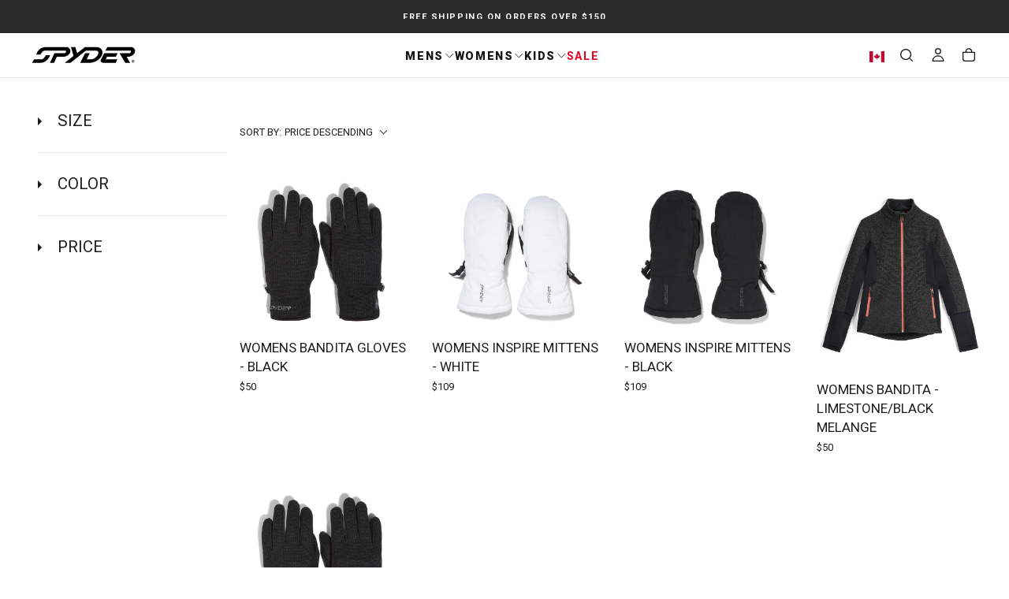

--- FILE ---
content_type: text/html; charset=utf-8
request_url: https://ca.spyder.com/products/bandita-gloves-black?view=boost-sd-custom-integration
body_size: -587
content:


{ "id":7609775292601, "related_products":"\r\n\r\n\r\n{ \"swatches\": [\r\n]\r\n}\r\n\r\n\r"

}


--- FILE ---
content_type: text/html; charset=utf-8
request_url: https://ca.spyder.com/products/inspire-ski-mittens-white?view=boost-sd-custom-integration
body_size: -594
content:


{ "id":7609774342329, "related_products":"\r\n\r\n\r\n{ \"swatches\": [\r\n]\r\n}\r\n\r\n\r"

}


--- FILE ---
content_type: text/html; charset=utf-8
request_url: https://ca.spyder.com/products/inspire-ski-mittens-black?view=boost-sd-custom-integration
body_size: -20
content:


{ "id":7609774309561, "related_products":"\r\n\r\n\r\n{ \"swatches\": [\r\n]\r\n}\r\n\r\n\r"

}


--- FILE ---
content_type: text/html; charset=utf-8
request_url: https://ca.spyder.com/products/womens-bandita-limestone-black-melange?view=boost-sd-custom-integration
body_size: -8
content:


{ "id":8197731713209, "related_products":"\r\n\r\n\r\n{ \"swatches\": [\r\n]\r\n}\r\n\r\n\r"

}


--- FILE ---
content_type: text/html; charset=utf-8
request_url: https://ca.spyder.com/products/womens-bandita-black?view=boost-sd-custom-integration
body_size: -18
content:


{ "id":8197728141497, "related_products":"\r\n\r\n\r\n{ \"swatches\": [\r\n]\r\n}\r\n\r\n\r"

}


--- FILE ---
content_type: text/css
request_url: https://cdn.boostcommerce.io/widget-integration/theme/customization/spyder-active-ca.myshopify.com/cmzCiCihEX/customization-1763675477834.css
body_size: 326
content:
/*********************** Custom css for Boost AI Search & Discovery  ************************/
.boost-sd__swatch.swatch.color {
    width: 100%;
    overflow: hidden;
    margin-bottom: 0;
}

.boost-sd__swatch.swatch.color .swatch_wrap {
    /* overflow-x: scroll; */
    overflow-x: auto;
    padding-bottom: 0;
    flex-wrap: wrap;
    display: flex;
    flex-direction: row;
    justify-content: left;
}

.swatch_wrap .tooltip {
    display: none;
}

.boost-sd__product-item-grid-view-layout .swatch .swatch-element.color .swatch-holder {
    position: relative;
    width: 25px;
    height: 25px;
    min-width: 0;
    margin-left: 5px;
    margin-right: 5px;
    background-size: contain;
    background-position: center;
    background-repeat: no-repeat;
    border: solid 1px #fff;
    border-radius: 50%;
    padding: 0;
    background-color: #fff;
}
.boost-sd__product-item-grid-view-layout .swatch .swatch-element.color .swatch-holder[class*="white"] {
    border: solid 1px #b5b5b5;
}

.boost-sd__product-item-grid-view-layout .swatch .swatch-element.active .swatch-holder {
    border: solid 1px #000;
}

span.boost-sd__product-price--saving {
    color: #e20000;
}

.boost-sd__product-label.boost-sd__product-label--text.boost-sd__product-label--rectangle.boost-sd__product-label--sale {
    background-color: white;
    border: 1px solid #e20000;
    border-radius: 5px;
}

span.boost-sd__product-label-text {
    color: #e20000;
}

.boost-sd__product-image-img {
    object-fit: contain;
    background: white;
}

@media only screen and (min-width: 1200px) {
    .boost-sd__suggestion-queries-item-sku {
        font-size: 12px;
    }
}

--- FILE ---
content_type: image/svg+xml
request_url: https://ca.spyder.com/cdn/shop/files/Spyder-Logo-WHT.svg?v=1758033812&width=120
body_size: -55
content:
<svg id="Layer_1" xmlns="http://www.w3.org/2000/svg" version="1.1" viewBox="0 0 805.4 125.29">
  
  <defs>
    <style>
      .st0 {
        fill: #fff;
      }
    </style>
  </defs>
  <g>
    <path class="st0" d="M650.86,121.38h-89.81c-18.96,0-30.76-11.57-25.2-21.99,3.59-6.75,26.25-49.72,26.25-49.72l104.36-.02-13.63,26h-68.45l-10.69,19.53h90.95l-13.8,26.19Z"></path>
    <path class="st0" d="M800.5,41.91c4.93-18.06-7.21-37.94-32.68-37.94-20.23,0-181.24.01-181.24.01l-14.02,26.03h189.55c12.58,0,8.59,19.63-6.24,19.63h-74.49l44.4,71.69h37.92l-27.84-45.71h12.24c23.66,0,47.52-15.84,52.4-33.73"></path>
    <path class="st0" d="M545.41,62.58c11.67-29.49-3.69-58.61-46.94-58.61h-84.69l-60.67,45.64-13.92-45.64h-34.27l19.9,65.51-68.22,51.99h44.17l120.83-91.44h70.2c56.89,0,8.65,65.33-32.17,65.23h-33.12l24.22-45.67h-36.26l-38.08,71.79s47.67-.03,68.87-.03c49.99,0,88.47-29.27,100.15-58.76"></path>
    <path class="st0" d="M78.68,95.34c-14.96,0-60.02,0-60.02,0l-14.56,26h61.8c58.75,0,77.74-56.56,77.74-56.56h-33.4s-16.6,30.55-31.56,30.55"></path>
    <path class="st0" d="M300.08,41.29c5.25-18.83-12.24-37.32-28.2-37.32H112.42c-63.17,0-76.39,56.46-76.39,56.46h33.56s12.39-30.42,35.8-30.42h154.74c12.64,0,8.03,19.55-5.59,19.55h-76.68l-35.96,71.77h32.36l21.6-45.47h52.65c20.64,0,46.33-15.76,51.57-34.59"></path>
  </g>
  <path class="st0" d="M775.46,109.44c0-2,.46-3.86,1.39-5.57.93-1.71,2.21-3.06,3.85-4.05,1.64-.98,3.41-1.48,5.31-1.48s3.67.49,5.31,1.48c1.64.98,2.92,2.33,3.85,4.05.93,1.71,1.39,3.57,1.39,5.57s-.47,3.89-1.41,5.6c-.94,1.72-2.22,3.07-3.85,4.05-1.63.98-3.39,1.47-5.28,1.47s-3.68-.49-5.31-1.48c-1.63-.99-2.91-2.34-3.84-4.05-.93-1.71-1.4-3.57-1.4-5.58ZM794.72,109.44c0-1.64-.37-3.17-1.11-4.58-.74-1.41-1.79-2.54-3.15-3.39-1.36-.85-2.84-1.27-4.45-1.27s-3.04.41-4.39,1.22c-1.35.81-2.41,1.93-3.18,3.36-.77,1.43-1.16,2.98-1.16,4.67s.38,3.24,1.15,4.67c.77,1.43,1.83,2.55,3.18,3.38,1.35.83,2.82,1.24,4.4,1.24s3.06-.42,4.42-1.26c1.36-.84,2.42-1.98,3.17-3.4.75-1.43,1.13-2.97,1.13-4.62ZM783.86,110.57v5h-2.24v-12.62h4.17c1.49,0,2.67.34,3.53,1.02.86.68,1.29,1.64,1.29,2.89,0,1.11-.56,1.97-1.68,2.58.6.31,1.03.73,1.27,1.28.24.55.36,1.23.36,2.04s.02,1.39.05,1.72c.03.34.1.62.2.85v.24h-2.3c-.13-.34-.19-1.3-.19-2.88,0-.75-.16-1.29-.49-1.63-.33-.33-.87-.5-1.63-.5h-2.35ZM783.86,108.58h2.02c.73,0,1.33-.16,1.8-.48.47-.32.71-.73.71-1.25,0-.69-.18-1.19-.53-1.48-.35-.29-.99-.44-1.91-.45h-2.09v3.65Z"></path>
</svg>

--- FILE ---
content_type: image/svg+xml
request_url: https://ca.spyder.com/cdn/shop/files/Spyder-Logo-BLK.svg?v=1758033801&width=120
body_size: 260
content:
<svg id="Layer_1" xmlns="http://www.w3.org/2000/svg" version="1.1" viewBox="0 0 805.4 125.29">
  
  <g>
    <path d="M650.86,121.38h-89.81c-18.96,0-30.76-11.57-25.2-21.99,3.59-6.75,26.25-49.72,26.25-49.72l104.36-.02-13.63,26h-68.45l-10.69,19.53h90.95l-13.8,26.19Z"></path>
    <path d="M800.5,41.91c4.93-18.06-7.21-37.94-32.68-37.94-20.23,0-181.24.01-181.24.01l-14.02,26.03h189.55c12.58,0,8.59,19.63-6.24,19.63h-74.49l44.4,71.69h37.92l-27.84-45.71h12.24c23.66,0,47.52-15.84,52.4-33.73"></path>
    <path d="M545.41,62.58c11.67-29.49-3.69-58.61-46.94-58.61h-84.69l-60.67,45.64-13.92-45.64h-34.27l19.9,65.51-68.22,51.99h44.17l120.83-91.44h70.2c56.89,0,8.65,65.33-32.17,65.23h-33.12l24.22-45.67h-36.26l-38.08,71.79s47.67-.03,68.87-.03c49.99,0,88.47-29.27,100.15-58.76"></path>
    <path d="M78.68,95.34c-14.96,0-60.02,0-60.02,0l-14.56,26h61.8c58.75,0,77.74-56.56,77.74-56.56h-33.4s-16.6,30.55-31.56,30.55"></path>
    <path d="M300.08,41.29c5.25-18.83-12.24-37.32-28.2-37.32H112.42c-63.17,0-76.39,56.46-76.39,56.46h33.56s12.39-30.42,35.8-30.42h154.74c12.64,0,8.03,19.55-5.59,19.55h-76.68l-35.96,71.77h32.36l21.6-45.47h52.65c20.64,0,46.33-15.76,51.57-34.59"></path>
  </g>
  <path d="M775.46,109.44c0-2,.46-3.86,1.39-5.57.93-1.71,2.21-3.06,3.85-4.05,1.64-.98,3.41-1.48,5.31-1.48s3.67.49,5.31,1.48c1.64.98,2.92,2.33,3.85,4.05.93,1.71,1.39,3.57,1.39,5.57s-.47,3.89-1.41,5.6c-.94,1.72-2.22,3.07-3.85,4.05-1.63.98-3.39,1.47-5.28,1.47s-3.68-.49-5.31-1.48c-1.63-.99-2.91-2.34-3.84-4.05-.93-1.71-1.4-3.57-1.4-5.58ZM794.72,109.44c0-1.64-.37-3.17-1.11-4.58-.74-1.41-1.79-2.54-3.15-3.39-1.36-.85-2.84-1.27-4.45-1.27s-3.04.41-4.39,1.22c-1.35.81-2.41,1.93-3.18,3.36-.77,1.43-1.16,2.98-1.16,4.67s.38,3.24,1.15,4.67c.77,1.43,1.83,2.55,3.18,3.38,1.35.83,2.82,1.24,4.4,1.24s3.06-.42,4.42-1.26c1.36-.84,2.42-1.98,3.17-3.4.75-1.43,1.13-2.97,1.13-4.62ZM783.86,110.57v5h-2.24v-12.62h4.17c1.49,0,2.67.34,3.53,1.02.86.68,1.29,1.64,1.29,2.89,0,1.11-.56,1.97-1.68,2.58.6.31,1.03.73,1.27,1.28.24.55.36,1.23.36,2.04s.02,1.39.05,1.72c.03.34.1.62.2.85v.24h-2.3c-.13-.34-.19-1.3-.19-2.88,0-.75-.16-1.29-.49-1.63-.33-.33-.87-.5-1.63-.5h-2.35ZM783.86,108.58h2.02c.73,0,1.33-.16,1.8-.48.47-.32.71-.73.71-1.25,0-.69-.18-1.19-.53-1.48-.35-.29-.99-.44-1.91-.45h-2.09v3.65Z"></path>
</svg>

--- FILE ---
content_type: text/javascript
request_url: https://cdn.boostcommerce.io/widget-integration/theme/customization/spyder-active-ca.myshopify.com/cmzCiCihEX/customization-1763675490492.js
body_size: 1767
content:
/*********************** Custom JS for Boost AI Search & Discovery  ************************/
window.StopEventPropagation = function StopEventPropagation(event) {
    if (event.stopPropagation) {
        event.stopPropagation();
    } else if (window.event) {
        window.event.cancelBubble = true;
    }
};

// Asynchronously waits for an HTML element
function waitForElm(selector) {
    return new Promise(resolve => {
        var isStop = false;
        setTimeout(function () { isStop = true; }, 10000);

        if (document.querySelector(selector)) {
            return resolve(document.querySelector(selector));
        }

        const observer = new MutationObserver(() => {
            if (document.querySelector(selector)) {
                observer.disconnect();
                resolve(document.querySelector(selector));
            }
            if (isStop && !document.querySelector(selector)) {
                observer.disconnect();
                resolve(null);
            }
        });

        observer.observe(document.body, { childList: true, subtree: true });
    });
}

/* =========================
   SWATCH HOVER INTERACTIONS
   ========================= */
// Change product image on swatch hover
document.addEventListener('mouseover', function (event) {
    if (event.target.classList.contains('swatch-holder')) {
        const productItem = event.target.closest('.boost-sd__product-item');
        if (!productItem) return;

        const productImage = productItem.querySelector('.boost-sd__product-image-img');
        if (!productImage) return;

        if (!productImage.dataset.originalSrc) {
            productImage.dataset.originalSrc = productImage.src;
        }
        if (!productImage.dataset.originalSrcset) {
            productImage.dataset.originalSrcset = productImage.srcset;
        }

        const swatchData = event.target.getAttribute('data-swatch');
        productImage.src = swatchData;
        productImage.srcset = '';
    }
});

// Reset product image when leaving the swatch area
document.addEventListener('mouseout', function (event) {
    if (event.target.classList.contains('swatch_wrap')) {
        const productItem = event.target.closest('.boost-sd__product-item');
        if (!productItem) return;

        const productImage = productItem.querySelector('.boost-sd__product-image-img');
        if (productImage && productImage.dataset.originalSrc && productImage.dataset.originalSrcset) {
            productImage.src = productImage.dataset.originalSrc;
            productImage.srcset = productImage.dataset.originalSrcset;
        }
    }
});

// Render swatches to the DOM
const imageUrls = [];

/* =========================
   RENDER SWATCHES (JSON → HTML)
   ========================= */
function renderRelatedProducts(json, currentProductId) {
    var swatches = json.swatches || [];
    var swatchHTML = `<div class="boost-sd__swatch swatch clearfix color" onClick="window.StopEventPropagation(event)"><div class="swatch_wrap">`;

    swatches.forEach(function (swatch) {
        // ✅ Only the swatch belonging to the current product is active
        var isActive = String(swatch.productId) === String(currentProductId);
        var activeClass = isActive ? 'active' : '';
        imageUrls.push(swatch.lastImage.replace('_small', '_medium'));

        // Safe class for color name
        const colorClass = swatch.colorVariants
            ? 'color-' + swatch.colorVariants.toLowerCase().replace(/\s+/g, '-').replace(/[^a-z0-9\-]/g, '')
            : '';

        swatchHTML += `
            <a aria-label="${swatch.colorVariants}" href="${swatch.url}" class="swatch-element color ${activeClass}" data-swatch-value="${swatch.colorVariants}">
                <div class="tooltip">${swatch.colorVariants}</div>
                <div class="swatch-holder ${colorClass}"
                    data-url="${swatch.url}"
                    data-swatch="${swatch.lastImage.replace('_small', '_720x720')}"
                    style="background-image: url(${swatch.product_swatch_last_img});">
                </div>
            </a>
        `;
    });

    swatchHTML += '</div></div>';
    return swatchHTML;
}

/* =========================
   FETCH + INJECT PER-CARD SWATCHES
   ========================= */
async function renderCollectionData(isAfterRender = false) {
    var elm = document.querySelector('.boost-sd-right .boost-sd__product-list');
    if (!isAfterRender) {
        elm = await waitForElm('.boost-sd-right .boost-sd__product-list');
    }
    if (!elm) return;

    const productItems = elm.querySelectorAll('.boost-sd__product-item');

    var hasShopifyRoutes = Shopify && Shopify.routes && typeof Shopify.routes.root !== "undefined";
    var localeURLPart = hasShopifyRoutes ? Shopify.routes.root.replace(/\/$/, "") : "";

    productItems.forEach(async (productItem) => {
        const dataProduct = productItem.getAttribute("data-product");
        if (!dataProduct) return;

        const dataProductParsed = JSON.parse(dataProduct);

        // Get swatch data from custom view
        const url = localeURLPart + "/products/" + dataProductParsed.handle;
        const response = await fetch(`${url}?view=boost-sd-custom-integration`, {
            method: "GET",
            headers: { "Content-Type": "application/json" }
        });

        const parse_res_success = await response.json();

        // Find the card again by product id from response
        const productItemAjx = document.querySelector(`.boost-sd__product-item[data-product-id='${parse_res_success.id}']`);
        if (!productItemAjx) return;

        if (!productItemAjx.querySelector('.boost-sd__swatch')) {
            var swatchHTML = renderRelatedProducts(JSON.parse(parse_res_success.related_products), parse_res_success.id);
            productItemAjx.querySelector('.boost-sd__product-price').insertAdjacentHTML('afterend', swatchHTML);

            // ✅ Set the main image from the ACTIVE swatch (fallback to first)
            const productImage = productItemAjx.querySelector('.boost-sd__product-image-img');
            const activeSwatch = productItemAjx.querySelector('.swatch-element.active .swatch-holder')
                               || productItemAjx.querySelector('.swatch-holder');

            if (activeSwatch && productImage) {
                if (!productImage.dataset.originalSrc) {
                    productImage.dataset.originalSrc = productImage.src;
                }
                if (!productImage.dataset.originalSrcset) {
                    productImage.dataset.originalSrcset = productImage.srcset;
                }
                const firstSrc = activeSwatch.getAttribute('data-swatch');
                productImage.src = firstSrc;
                productImage.srcset = '';
            }
        }
    });
}
renderCollectionData();

function afterRender() {
    renderCollectionData(true);
}

// Register the custom function to apply to all scopes
boostWidgetIntegration.regisCustomization(afterRender);

/* =========================
   CLOSE SEARCH (BEHAVIOR PARITY)
   ========================= */
document.addEventListener('click', function (event) {
    const closeButton = document.querySelector('.boost-sd__search-bar .boost-sd__button-text-x');
    const cancelSearchButton = document.querySelector('.btn--close-search');

    if (closeButton && cancelSearchButton && closeButton.contains(event.target)) {
        cancelSearchButton.click();
    }
});


--- FILE ---
content_type: text/javascript
request_url: https://ca.spyder.com/cdn/shop/t/109/assets/quick-cart-drawer.js?v=7921535356424500631763674678
body_size: 1055
content:
if(!customElements.get("quick-cart-drawer")){class QuickCartDrawer extends HTMLElement{constructor(){super(),Shopify.designMode&&(window.addEventListener("shopify:section:load",this.init.bind(this)),this.parentElement.addEventListener("shopify:section:select",()=>this.open()),this.parentElement.addEventListener("shopify:section:deselect",()=>this.close()))}connectedCallback(){this.init()}init(){this.toggleState=!1,this.classList.contains("is--open")||document.querySelector("body").classList.remove("overflow-hidden"),this.querySelector(".button--close").addEventListener("click",this.close.bind(this)),this.querySelector(".quick-cart-drawer__backdrop").addEventListener("click",this.close.bind(this)),this.querySelector(".quick-cart-drawer__blocks").addEventListener("keydown",e=>{if(e.key==="Escape"&&this.toggleState&&this.close(),this.toggleState){const focusableElements=this.querySelectorAll('button, [href], input, select, label, textarea, [tabindex]:not([tabindex="-1"])'),firstFocusableElement=focusableElements[0],lastFocusableElement=focusableElements[focusableElements.length-1];if(!(e.key==="Tab"))return;e.shiftKey?document.activeElement===firstFocusableElement&&(e.preventDefault(),lastFocusableElement.focus()):document.activeElement===lastFocusableElement&&(e.preventDefault(),firstFocusableElement.focus())}}),this.initTriggers()}initTriggers(){new MutationObserver(()=>{document.querySelectorAll(".quick-cart-drawer__trigger").forEach(element=>{element._init||(element.addEventListener("click",event=>{this.fetchProductForQuickCartDrawer(event)}),element._init=!0)})}).observe(document.body,{childList:!0,subtree:!0})}async fetchProductForQuickCartDrawer(event){event.target.closest("card-product-slider")&&(event.target.closest("card-product-slider").slider.autoplay.stop(),event.target.closest("card-product-slider").classList.add("product--open-on-quick-cart"));const isRecommendations=event.target.classList.contains("quick-cart-drawer__trigger--recommendations"),productCard=event.target.closest("product-card");let productOptions=null;if(!isRecommendations){if(!productCard)return;productOptions=productCard.querySelectorAll('input[type="radio"]:checked, select')}const trigger=event.target.closest("[data-product-url]");trigger.classList.toggle("is--loading");try{const productCardResponse=await fetch(`${trigger.dataset.productUrl}/?view=quick-cart`);if(!productCardResponse)return;const productCardHTML=await productCardResponse.text(),productCard2=document.createElement("DIV");if(productCard2.insertAdjacentHTML("beforeend",productCardHTML),!productCard2.querySelector(".quick-cart-product"))return;this.querySelector(".quick-cart-drawer__main").innerHTML="",this.querySelector(".quick-cart-drawer__main").append(productCard2.querySelector(".quick-cart-product")),this.sliderInstance=new Swiper(".quick-cart-drawer__media-swiper",{slidesPerView:1.25,spaceBetween:8,freeMode:{enabled:!0},breakpoints:{750:{slidesPerView:2}}})}catch{}finally{trigger.classList.toggle("is--loading"),isRecommendations||productOptions.forEach(productOption=>{const quickCartDrawerOption=this.querySelector(`[name="${productOption.name}"][value="${productOption.value}"]`),quickCartDrawerOptionLabel=quickCartDrawerOption.parentElement.parentElement.querySelector("legend"),quickCartDrawerOptionLabelInnerHTML=quickCartDrawerOptionLabel.innerHTML;if(this.querySelectorAll(`[name="${productOption.name}"]`).forEach(radioInput=>{radioInput.removeAttribute("checked"),radioInput.closest("li").classList.remove("checked")}),quickCartDrawerOption){quickCartDrawerOption.setAttribute("checked","");const quickCartDrawerOptionLabelSpan=quickCartDrawerOptionLabel.querySelector("[data-selected-variant]");quickCartDrawerOptionLabelSpan&&(quickCartDrawerOptionLabelSpan.innerHTML=productOption.value)}this.querySelector("product-card").querySelector('input[name="id"]').value=productCard.querySelector('input[name="id"]').value,quickCartDrawerOption&&quickCartDrawerOption.closest("li").classList.add("checked"),this.querySelector("product-card").init()}),setTimeout(()=>{this.open()},500),this.querySelector(".quick-cart-drawer__main").querySelectorAll(".variant-option-radio-input").forEach(radioInput=>{radioInput.addEventListener("change",event2=>{const quickCartDrawerOptionLabelSpan=event2.target.parentElement.parentElement.querySelector("legend").querySelector("[data-selected-variant]");quickCartDrawerOptionLabelSpan&&(quickCartDrawerOptionLabelSpan.innerHTML=event2.target.value);const selectedVariantId=this.querySelector(".product-card__add-to-cart--form input[name='id']").value,featuredMedia=this.querySelector("product-card").variantsObj.find(variant=>variant.id==selectedVariantId)?.featured_media;featuredMedia&&this.setActiveMedia(featuredMedia.id)})})}}setActiveMedia(id){const mediaFound=Array.from(this.querySelectorAll("[data-media-id]")).find(media=>Number(media.dataset.mediaId)===id);mediaFound&&this.sliderInstance.slideTo(Number(mediaFound.dataset.index))}toggle(){this.toggleState?this.close():this.open()}open(){this.toggleState=!0,document.querySelector("body").classList.add("overflow-hidden");const quickCartDrawer=document.querySelector(".quick-cart-drawer__blocks"),closeButton=quickCartDrawer.querySelector(".button--close");quickCartDrawer.setAttribute("tabindex","0"),closeButton.setAttribute("tabindex","0"),this.classList.add("is--open"),this.opened();const firstFocusableElement=this.querySelector('button, [href], input, select, textarea, [tabindex]:not([tabindex="-1"])');firstFocusableElement&&firstFocusableElement.focus()}close(){this.toggleState=!1;const shopTheLookDrawer=document.querySelector("shop-the-look-drawer");shopTheLookDrawer&&!shopTheLookDrawer.classList.contains("is--open")&&document.querySelector("body").classList.remove("overflow-hidden"),shopTheLookDrawer||document.querySelector("body").classList.remove("overflow-hidden"),this.classList.remove("is--open"),this.closed(),this.toggleAriaExpanded(),document.querySelector("card-product-slider.product--open-on-quick-cart")&&(document.querySelector("card-product-slider.product--open-on-quick-cart").slider.autoplay.start(),document.querySelector("card-product-slider.product--open-on-quick-cart").classList.remove("product--open-on-quick-cart"))}toggleAriaExpanded(event){event?(event.target.closest("button")&&event.target.closest("button").setAttribute("aria-expanded",!0),this.querySelector(".button--close").setAttribute("aria-expanded",!0)):document.querySelectorAll('[aria-controls="quick-cart-drawer"]').forEach(button=>{button.setAttribute("aria-expanded",!1)})}opened(){const openedEvent=new Event("opened",{bubbles:!0});this.dispatchEvent(openedEvent)}closed(){const closedEvent=new Event("closed",{bubbles:!0});this.dispatchEvent(closedEvent)}}customElements.define("quick-cart-drawer",QuickCartDrawer)}
//# sourceMappingURL=/cdn/shop/t/109/assets/quick-cart-drawer.js.map?v=7921535356424500631763674678


--- FILE ---
content_type: image/svg+xml
request_url: https://ca.spyder.com/cdn/shop/files/Spyder-Logo-WHT.svg?v=1758033812&width=720
body_size: 156
content:
<svg id="Layer_1" xmlns="http://www.w3.org/2000/svg" version="1.1" viewBox="0 0 805.4 125.29">
  
  <defs>
    <style>
      .st0 {
        fill: #fff;
      }
    </style>
  </defs>
  <g>
    <path class="st0" d="M650.86,121.38h-89.81c-18.96,0-30.76-11.57-25.2-21.99,3.59-6.75,26.25-49.72,26.25-49.72l104.36-.02-13.63,26h-68.45l-10.69,19.53h90.95l-13.8,26.19Z"></path>
    <path class="st0" d="M800.5,41.91c4.93-18.06-7.21-37.94-32.68-37.94-20.23,0-181.24.01-181.24.01l-14.02,26.03h189.55c12.58,0,8.59,19.63-6.24,19.63h-74.49l44.4,71.69h37.92l-27.84-45.71h12.24c23.66,0,47.52-15.84,52.4-33.73"></path>
    <path class="st0" d="M545.41,62.58c11.67-29.49-3.69-58.61-46.94-58.61h-84.69l-60.67,45.64-13.92-45.64h-34.27l19.9,65.51-68.22,51.99h44.17l120.83-91.44h70.2c56.89,0,8.65,65.33-32.17,65.23h-33.12l24.22-45.67h-36.26l-38.08,71.79s47.67-.03,68.87-.03c49.99,0,88.47-29.27,100.15-58.76"></path>
    <path class="st0" d="M78.68,95.34c-14.96,0-60.02,0-60.02,0l-14.56,26h61.8c58.75,0,77.74-56.56,77.74-56.56h-33.4s-16.6,30.55-31.56,30.55"></path>
    <path class="st0" d="M300.08,41.29c5.25-18.83-12.24-37.32-28.2-37.32H112.42c-63.17,0-76.39,56.46-76.39,56.46h33.56s12.39-30.42,35.8-30.42h154.74c12.64,0,8.03,19.55-5.59,19.55h-76.68l-35.96,71.77h32.36l21.6-45.47h52.65c20.64,0,46.33-15.76,51.57-34.59"></path>
  </g>
  <path class="st0" d="M775.46,109.44c0-2,.46-3.86,1.39-5.57.93-1.71,2.21-3.06,3.85-4.05,1.64-.98,3.41-1.48,5.31-1.48s3.67.49,5.31,1.48c1.64.98,2.92,2.33,3.85,4.05.93,1.71,1.39,3.57,1.39,5.57s-.47,3.89-1.41,5.6c-.94,1.72-2.22,3.07-3.85,4.05-1.63.98-3.39,1.47-5.28,1.47s-3.68-.49-5.31-1.48c-1.63-.99-2.91-2.34-3.84-4.05-.93-1.71-1.4-3.57-1.4-5.58ZM794.72,109.44c0-1.64-.37-3.17-1.11-4.58-.74-1.41-1.79-2.54-3.15-3.39-1.36-.85-2.84-1.27-4.45-1.27s-3.04.41-4.39,1.22c-1.35.81-2.41,1.93-3.18,3.36-.77,1.43-1.16,2.98-1.16,4.67s.38,3.24,1.15,4.67c.77,1.43,1.83,2.55,3.18,3.38,1.35.83,2.82,1.24,4.4,1.24s3.06-.42,4.42-1.26c1.36-.84,2.42-1.98,3.17-3.4.75-1.43,1.13-2.97,1.13-4.62ZM783.86,110.57v5h-2.24v-12.62h4.17c1.49,0,2.67.34,3.53,1.02.86.68,1.29,1.64,1.29,2.89,0,1.11-.56,1.97-1.68,2.58.6.31,1.03.73,1.27,1.28.24.55.36,1.23.36,2.04s.02,1.39.05,1.72c.03.34.1.62.2.85v.24h-2.3c-.13-.34-.19-1.3-.19-2.88,0-.75-.16-1.29-.49-1.63-.33-.33-.87-.5-1.63-.5h-2.35ZM783.86,108.58h2.02c.73,0,1.33-.16,1.8-.48.47-.32.71-.73.71-1.25,0-.69-.18-1.19-.53-1.48-.35-.29-.99-.44-1.91-.45h-2.09v3.65Z"></path>
</svg>

--- FILE ---
content_type: application/javascript; charset=utf-8
request_url: https://config.gorgias.chat/bundle-loader/shopify/spyder-active-ca.myshopify.com
body_size: -230
content:
console.warn("No Gorgias chat widget installed or found for this Shopify store (spyder-active-ca).")